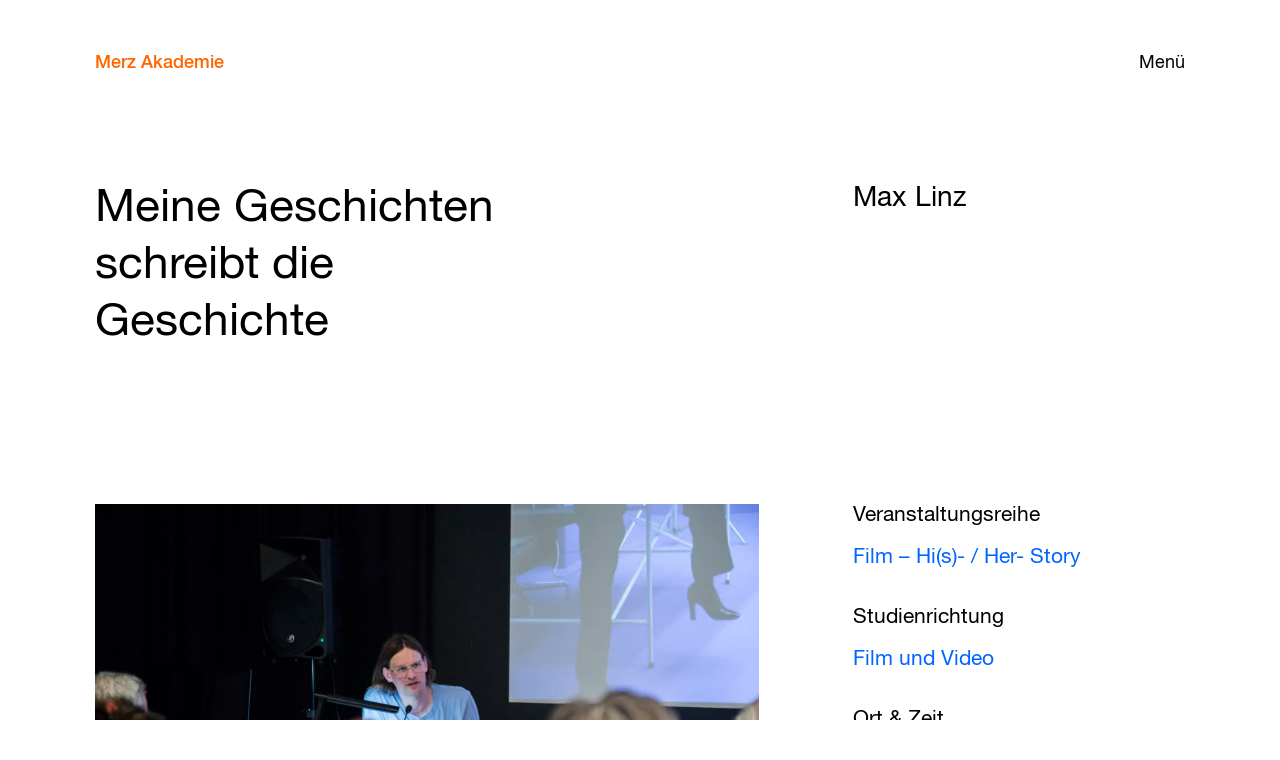

--- FILE ---
content_type: text/html; charset=UTF-8
request_url: https://www.merz-akademie.de/veranstaltungen/meine-geschichten/
body_size: 6937
content:
<!doctype html>
<!--[if lt IE 7]><html lang="de" class="no-js lt-ie9 lt-ie8 lt-ie7" dir="ltr"><![endif]-->
<!--[if (IE 7)&!(IEMobile)]><html lang="de" class="no-js lt-ie9 lt-ie8" dir="ltr"><![endif]-->
<!--[if (IE 8)&!(IEMobile)]><html lang="de" class="no-js lt-ie9" dir="ltr"><![endif]-->
<!--[if gt IE 8]><!--> <html lang="de" class="no-js" dir="ltr"><!--<![endif]-->
<head>
<meta charset="utf-8">
<meta name="HandheldFriendly" content="True">
<meta name="MobileOptimized" content="320">
<meta name="viewport" content="width=device-width, initial-scale=1"/>
<title>Meine Geschichten schreibt die Geschichte &#8211; Merz Akademie</title>
<meta name='robots' content='max-image-preview:large' />
<link rel="alternate" type="application/rss+xml" title="Merz Akademie &raquo; RSS Feed" href="https://www.merz-akademie.de/feed/" /><style id='wp-img-auto-sizes-contain-inline-css' type='text/css'>
img:is([sizes=auto i],[sizes^="auto," i]){contain-intrinsic-size:3000px 1500px}
/*# sourceURL=wp-img-auto-sizes-contain-inline-css */
</style>
<style id='classic-theme-styles-inline-css' type='text/css'>
/*! This file is auto-generated */
.wp-block-button__link{color:#fff;background-color:#32373c;border-radius:9999px;box-shadow:none;text-decoration:none;padding:calc(.667em + 2px) calc(1.333em + 2px);font-size:1.125em}.wp-block-file__button{background:#32373c;color:#fff;text-decoration:none}
/*# sourceURL=/wp-includes/css/classic-themes.min.css */
</style>
<link rel='stylesheet' id='bones-stylesheet-css' href='//www.merz-akademie.de/wp-content/cache/wpfc-minified/kqexflg2/fd832.css' type='text/css' media='all' />
<script type="text/javascript" src="https://www.merz-akademie.de/wp-includes/js/jquery/jquery.min.js?ver=3.7.1" id="jquery-core-js"></script>
<link rel="canonical" href="https://www.merz-akademie.de/veranstaltungen/meine-geschichten/" />
<link hreflang="de" href="https://www.merz-akademie.de/de/veranstaltungen/meine-geschichten/" rel="alternate" />
<link hreflang="en" href="https://www.merz-akademie.de/en/veranstaltungen/meine-geschichten/" rel="alternate" />
<link hreflang="x-default" href="https://www.merz-akademie.de/veranstaltungen/meine-geschichten/" rel="alternate" />
<meta name="generator" content="qTranslate-X 3.4.6.8" />
<link rel="apple-touch-icon" href="https://www.merz-akademie.de/wp-content/themes/bones-merzakademie/library/images/apple-touch-icon.png">
<link rel="icon" href="https://www.merz-akademie.de/wp-content/themes/bones-merzakademie/favicon.png">
<!--[if IE]>
<link rel="shortcut icon" href="https://www.merz-akademie.de/wp-content/themes/bones-merzakademie/favicon.ico">
<![endif]-->
<meta name="msapplication-TileColor" content="#ff6600">
<meta name="msapplication-TileImage" content="https://www.merz-akademie.de/wp-content/themes/bones-merzakademie/library/images/win8-tile-icon.png">
<meta name="theme-color" content="#ffffff">
<meta name="title" content="Meine Geschichten schreibt die Geschichte | Merz Akademie">
<meta name="description" content="Das Leben schreibt keine Geschichten, und die besten sowieso nicht. Ständig stehe ich vor der Frage, wie es weitergehen soll. Wie weitergehen? Abschreiben, umschreiben, neu schreiben: um eine Antwort verlegen,...">
<meta property="og:type" content="website">
<meta property="og:url" content="https://www.merz-akademie.de/veranstaltungen/meine-geschichten/">
<meta property="og:title" content="Meine Geschichten schreibt die Geschichte | Merz Akademie">
<meta property="og:description" content="Das Leben schreibt keine Geschichten, und die besten sowieso nicht. Ständig stehe ich vor der Frage, wie es weitergehen soll. Wie weitergehen? Abschreiben, umschreiben, neu schreiben: um eine Antwort verlegen,...">
<meta property="og:image" content="https://www.merz-akademie.de/wp-content/uploads/RV_Film-Linz.jpg">
<meta property="twitter:card" content="summary_large_image">
<meta property="twitter:url" content="https://www.merz-akademie.de/veranstaltungen/meine-geschichten/">
<meta property="twitter:title" content="Meine Geschichten schreibt die Geschichte | Merz Akademie">
<meta property="twitter:description" content="Das Leben schreibt keine Geschichten, und die besten sowieso nicht. Ständig stehe ich vor der Frage, wie es weitergehen soll. Wie weitergehen? Abschreiben, umschreiben, neu schreiben: um eine Antwort verlegen,...">
<meta property="twitter:image" content="https://www.merz-akademie.de/wp-content/uploads/RV_Film-Linz.jpg">
<!-- Matomo -->
<script>
var _paq = window._paq = window._paq || [];
/* tracker methods like "setCustomDimension" should be called before "trackPageView" */
_paq.push(["disableCookies"]);
_paq.push(['trackPageView']);
_paq.push(['enableLinkTracking']);
(function() {
var u="//stats.merz-akademie.de/";
_paq.push(['setTrackerUrl', u+'matomo.php']);
_paq.push(['setSiteId', '1']);
var d=document, g=d.createElement('script'), s=d.getElementsByTagName('script')[0];
g.async=true; g.src=u+'matomo.js'; s.parentNode.insertBefore(g,s);
})();
</script>
<!-- End Matomo Code -->
</head>
<body class="wp-singular ma_events-template-default single single-ma_events postid-12889 wp-theme-bones-merzakademie" itemscope itemtype="http://schema.org/WebPage">
<div class="page">
<header class="main-header" id="top">
<button type="button" class="nav-panel-open" >Menü</button>
<nav class="main-nav" role="navigation" itemscope itemtype="http://schema.org/SiteNavigationElement"> 
<a class="navbar-brand" href="https://www.merz-akademie.de">Merz Akademie</a>
<div class="nav-panel">	
<button type="button" class="nav-panel-close">Schließen</button>
<ul id="menu-left-menu" class="nav navbar-nav profile"><li id="menu-item-571" class="education-menu-item menu-item menu-item-type-custom menu-item-object-custom menu-item-has-children menu-item-571"><a href="#">Studium</a>
<ul class="sub-menu">
<li id="menu-item-274" class="menu-item-primary menu-item menu-item-type-post_type menu-item-object-ma_pathway_cpt menu-item-274"><a href="https://www.merz-akademie.de/studium/bachelor/">Bachelor</a></li>
<li id="menu-item-278" class="menu-item menu-item-type-post_type menu-item-object-ma_pathway_cpt menu-item-278"><a href="https://www.merz-akademie.de/studium/bachelor/film-und-video/">Film und Video</a></li>
<li id="menu-item-279" class="menu-item menu-item-type-post_type menu-item-object-ma_pathway_cpt menu-item-279"><a href="https://www.merz-akademie.de/studium/bachelor/new-media/">New Media</a></li>
<li id="menu-item-277" class="menu-item menu-item-type-post_type menu-item-object-ma_pathway_cpt menu-item-277"><a href="https://www.merz-akademie.de/studium/bachelor/visuelle-kommunikation/">Visuelle Kommunikation</a></li>
<li id="menu-item-276" class="menu-item menu-item-type-post_type menu-item-object-ma_pathway_cpt menu-item-276"><a href="https://www.merz-akademie.de/studium/bachelor/fachbereich-theorie/">Theorie</a></li>
<li id="menu-item-275" class="menu-item-primary menu-item-master menu-item menu-item-type-post_type menu-item-object-ma_pathway_cpt menu-item-275"><a href="https://www.merz-akademie.de/studium/master/">Master</a></li>
<li id="menu-item-29769" class="menu-item menu-item-type-custom menu-item-object-custom menu-item-29769"><a href="/studium/master/photography/">Fotografie</a></li>
<li id="menu-item-29770" class="menu-item menu-item-type-custom menu-item-object-custom menu-item-29770"><a href="/studium/master/film/">Film</a></li>
<li id="menu-item-29771" class="menu-item menu-item-type-custom menu-item-object-custom menu-item-29771"><a href="/studium/master/graphic-design/">Grafik-Design</a></li>
<li id="menu-item-29772" class="menu-item menu-item-type-custom menu-item-object-custom menu-item-29772"><a href="/studium/master/illustration/">Illustration</a></li>
<li id="menu-item-29773" class="menu-item menu-item-type-custom menu-item-object-custom menu-item-29773"><a href="/studium/master/3d-interaction-games/">3D / Interaction / Games</a></li>
<li id="menu-item-29774" class="menu-item menu-item-type-custom menu-item-object-custom menu-item-29774"><a href="/studium/master/media-art-digital-folklore/">Media Art / Digital Folklore</a></li>
<li id="menu-item-29775" class="menu-item menu-item-type-custom menu-item-object-custom menu-item-29775"><a href="/studium/master/artistic-research/">Künstlerische Forschung</a></li>
</ul>
</li>
<li id="menu-item-11639" class="transfer-menu-item menu-item menu-item-type-custom menu-item-object-custom menu-item-has-children menu-item-11639"><a href="#">Transfer</a>
<ul class="sub-menu">
<li id="menu-item-11642" class="menu-item menu-item-type-post_type menu-item-object-page menu-item-11642"><a href="https://www.merz-akademie.de/forschung/">Forschung</a></li>
<li id="menu-item-11643" class="menu-item menu-item-type-post_type menu-item-object-page menu-item-11643"><a href="https://www.merz-akademie.de/kooperationen/">Kooperationen</a></li>
<li id="menu-item-11641" class="menu-item menu-item-type-post_type menu-item-object-page menu-item-11641"><a href="https://www.merz-akademie.de/ringvorlesung/">Ringvorlesung</a></li>
<li id="menu-item-11640" class="menu-item menu-item-type-post_type menu-item-object-page menu-item-11640"><a href="https://www.merz-akademie.de/publikationen/">Publikationen</a></li>
</ul>
</li>
<li id="menu-item-572" class="university-menu-item menu-item menu-item-type-custom menu-item-object-custom menu-item-has-children menu-item-572"><a href="#">Hochschule</a>
<ul class="sub-menu">
<li id="menu-item-11199" class="menu-item menu-item-type-post_type menu-item-object-page menu-item-11199"><a href="https://www.merz-akademie.de/kompakt/">Kompakt</a></li>
<li id="menu-item-722" class="menu-item menu-item-type-post_type menu-item-object-page menu-item-722"><a href="https://www.merz-akademie.de/leitbild/">Leitbild</a></li>
<li id="menu-item-25929" class="menu-item menu-item-type-post_type menu-item-object-page menu-item-25929"><a href="https://www.merz-akademie.de/gleichstellung/">Gleichstellung</a></li>
<li id="menu-item-5047" class="menu-item menu-item-type-post_type_archive menu-item-object-ma_staff menu-item-5047"><a href="https://www.merz-akademie.de/personen/">Personen</a></li>
<li id="menu-item-94" class="menu-item menu-item-type-post_type menu-item-object-page menu-item-94"><a href="https://www.merz-akademie.de/foerderkreis/">Förderkreis</a></li>
<li id="menu-item-487" class="menu-item menu-item-type-post_type menu-item-object-page menu-item-487"><a href="https://www.merz-akademie.de/alumni/">Merz Alumni Netzwerk</a></li>
</ul>
</li>
<li id="menu-item-573" class="facilities-menu-item menu-item menu-item-type-custom menu-item-object-custom menu-item-has-children menu-item-573"><a href="#">Einrichtungen</a>
<ul class="sub-menu">
<li id="menu-item-723" class="menu-item menu-item-type-post_type menu-item-object-page menu-item-723"><a href="https://www.merz-akademie.de/ausstattung/">Werkstätten/Studios</a></li>
<li id="menu-item-109" class="menu-item menu-item-type-post_type menu-item-object-page menu-item-109"><a href="https://www.merz-akademie.de/bibliothek/">Bibliothek</a></li>
<li id="menu-item-6128" class="menu-item menu-item-type-post_type menu-item-object-page menu-item-6128"><a href="https://www.merz-akademie.de/international-office/">International Office</a></li>
<li id="menu-item-488" class="menu-item menu-item-type-post_type menu-item-object-page menu-item-488"><a href="https://www.merz-akademie.de/campus-wgs/">Wohnen auf dem Campus</a></li>
<li id="menu-item-106" class="menu-item menu-item-type-post_type menu-item-object-page menu-item-106"><a href="https://www.merz-akademie.de/campus/">Campus</a></li>
<li id="menu-item-13932" class="menu-item menu-item-type-post_type menu-item-object-page menu-item-13932"><a href="https://www.merz-akademie.de/services/">Services</a></li>
</ul>
</li>
</ul><ul id="menu-right-menu" class="nav navbar-nav activities"><li id="menu-item-18" class="events-menu-item menu-item menu-item-type-custom menu-item-object-custom menu-item-has-children menu-item-18"><a href="#">Veranstaltungen</a>
<ul class="sub-menu">
<li id="menu-item-16" class="menu-item menu-item-type-post_type menu-item-object-page menu-item-16"><a href="https://www.merz-akademie.de/kalender/">Kalender</a></li>
<li id="menu-item-570" class="menu-item menu-item-type-post_type_archive menu-item-object-ma_events menu-item-570"><a href="https://www.merz-akademie.de/veranstaltungen/">Archiv</a></li>
<li id="menu-item-114" class="menu-item menu-item-type-post_type menu-item-object-page menu-item-114"><a href="https://www.merz-akademie.de/vortraege/">Vorträge</a></li>
</ul>
</li>
<li id="menu-item-551" class="menu-item menu-item-type-post_type_archive menu-item-object-ma_projects menu-item-551"><a href="https://www.merz-akademie.de/projekte/">Projekte</a></li>
<li id="menu-item-50" class="menu-item menu-item-type-post_type menu-item-object-page current_page_parent menu-item-50"><a href="https://www.merz-akademie.de/blog/">Blog</a></li>
<li id="menu-item-70" class="apply-menu-item menu-item menu-item-type-custom menu-item-object-custom menu-item-has-children menu-item-70"><a href="#">Bewerben</a>
<ul class="sub-menu">
<li id="menu-item-146" class="menu-item menu-item-type-post_type menu-item-object-page menu-item-146"><a href="https://www.merz-akademie.de/bewerbung-bachelor/">Bachelor</a></li>
<li id="menu-item-27184" class="menu-item menu-item-type-post_type menu-item-object-page menu-item-27184"><a href="https://www.merz-akademie.de/bewerbung-master/">Master</a></li>
<li id="menu-item-5729" class="menu-item menu-item-type-post_type menu-item-object-page menu-item-5729"><a href="https://www.merz-akademie.de/finanzierung/">Finanzierung</a></li>
</ul>
</li>
</ul>			</div>
</nav>
</header>
<article id="wrapper" class="container-fluid">
<div class="wrapper-inner">
<header class="row page-title">
<section class="primary-title col-xs-23 col-xs-push-2 col-sm-10 col-sm-push-2 col-md-10 col-md-push-2">
<h1>Meine Geschichten schreibt die Geschichte</h1>
</section>
<section class="sub-title col-xs-23 col-xs-push-2 col-sm-7 col-sm-push-8 col-md-7 col-md-push-8"> 
<h3>Max Linz</h3>      
</section>
</header>
<div class="article-intro entry-content row">
<section class="intro-sidebar col-xs-23 col-xs-push-2 col-md-7 col-md-push-18">
<h3 class="h2">Veranstaltungsreihe</h3>  
<p><a href="https://www.merz-akademie.de/veranstaltungsreihen/film-his-her-story/">Film – Hi(s)- / Her-  Story</a></p>
<h3 class="h2 intro-studytype">Studienrichtung</h3>
<p><a href="https://www.merz-akademie.de/studium/bachelor/film-und-video/">Film und Video</a></p>
<h3 class="h2 intro-label">Ort & Zeit</h3>
<p class="intro-date"> Di., 25. Juni 2019, 19:30 Uhr </p>              
<p class="venue-link"><a href="http://www.google.com/maps/preview#!q=Merz+Akademie%2C+Hochschule+f%C3%BCr+Gestaltung%2C+Kunst+und+Medien+Stuttgart%2C+staatlich+anerkannt%2C+Teckstra%C3%9Fe+58%2C+Stuttgart%2C+Deutschland" target="blank">Merz Akademie</a></p>
<h3 class="h2">Related Links</h3>
<p><a href='https://www.facebook.com/events/342901956578836/' target='_blank'>Facebook</a></p>  </section>
<section class="main-column col-xs-27 col-md-14 col-md-pull-5">
<div class="image-wrapper intro-img">
<img src="https://www.merz-akademie.de/wp-content/uploads/RS15174_2019-06-25_0041_Ringvorlesung-Max-Linz-scr-960x640.jpg" 
data-src="https://www.merz-akademie.de/wp-content/uploads/RS15174_2019-06-25_0041_Ringvorlesung-Max-Linz-scr-480x320.jpg"
sizes="(min-width: 1024px) 52vw, 100vw"
srcset="https://www.merz-akademie.de/wp-content/uploads/RS15174_2019-06-25_0041_Ringvorlesung-Max-Linz-scr-2560x1707.jpg 2560w, https://www.merz-akademie.de/wp-content/uploads/RS15174_2019-06-25_0041_Ringvorlesung-Max-Linz-scr-1920x1280.jpg 1920w, https://www.merz-akademie.de/wp-content/uploads/RS15174_2019-06-25_0041_Ringvorlesung-Max-Linz-scr-1440x960.jpg 1440w, https://www.merz-akademie.de/wp-content/uploads/RS15174_2019-06-25_0041_Ringvorlesung-Max-Linz-scr-960x640.jpg 960w" 
alt=""
class="img-responsive lazyload blur-up"
loading="lazy">     
</div> 
</section>
</div>
<div class="editorial">
<div class="text-with-sidebar-options entry-content row">
<section class="main-column col-xs-23 col-xs-push-2 col-md-11 col-md-push-2">
<p class="large-paragraph">Das Leben schreibt keine Geschichten, und die besten sowieso nicht. Ständig stehe ich vor der Frage, wie es weitergehen soll. Wie weitergehen? Abschreiben, umschreiben, neu schreiben: um eine Antwort verlegen, versuche ich Geschichte zu vergegenwärtigen. Oder mindestens zwei Geschichten: Historie im Sinne eines gemeinsam geteilten Schicksals; und Geschichte der Form oder Formgebungen – also Filmgeschichte(n).</p>
</section> 
<aside class="sidebar col-xs-23 col-xs-push-2 col-md-7 col-md-push-7">
<section class="sidebar-image-wrapper sidebar-section">
<figure class="article-image">
<img src="https://www.merz-akademie.de/wp-content/uploads/RV_Film-Linz.jpg" 
data-src="https://www.merz-akademie.de/wp-content/uploads/RV_Film-Linz-480x679.jpg"
sizes="(min-width: 1024px) 26vw, 56vw"
srcset="https://www.merz-akademie.de/wp-content/uploads/RV_Film-Linz.jpg 905w, https://www.merz-akademie.de/wp-content/uploads/RV_Film-Linz.jpg 905w, https://www.merz-akademie.de/wp-content/uploads/RV_Film-Linz.jpg 905w, https://www.merz-akademie.de/wp-content/uploads/RV_Film-Linz.jpg 905w" 
alt=""
class="img-responsive lazyload blur-up"
loading="lazy">     
</figure>
<span class="image-caption meta-tag">Gestaltung: Jule Brandhuber, Motiv: Eclipse 2017</span>        </section>
</aside> 
</div> 
<div class="extra-large-image entry-content row">
<section class="full-width-img col-xs-27 col-md-25 col-md-push-1">
<figure class="article-image">
<img src="https://www.merz-akademie.de/wp-content/uploads/RS15173_2019-06-25_0037_Ringvorlesung-Max-Linz-scr-960x640.jpg" 
data-src="https://www.merz-akademie.de/wp-content/uploads/RS15173_2019-06-25_0037_Ringvorlesung-Max-Linz-scr-480x320.jpg"
sizes="(min-width: 1024px) 93vw, 100vw"
srcset="https://www.merz-akademie.de/wp-content/uploads/RS15173_2019-06-25_0037_Ringvorlesung-Max-Linz-scr-2560x1707.jpg 2560w, https://www.merz-akademie.de/wp-content/uploads/RS15173_2019-06-25_0037_Ringvorlesung-Max-Linz-scr-1920x1280.jpg 1920w, https://www.merz-akademie.de/wp-content/uploads/RS15173_2019-06-25_0037_Ringvorlesung-Max-Linz-scr-1440x960.jpg 1440w, https://www.merz-akademie.de/wp-content/uploads/RS15173_2019-06-25_0037_Ringvorlesung-Max-Linz-scr-960x640.jpg 960w" 
alt=""
class="img-responsive lazyload blur-up"
loading="lazy">     
</figure>  
</section>
</div>
<div class="text-with-sidebar-options entry-content row">
<section class="main-column col-xs-23 col-xs-push-2 col-md-11 col-md-push-2">
<p>Vita:</p>
<p>Max Linz, *1984, hat Filmwissenschaft an der FU Berlin und der Sorbonne Nouvelle Paris 3 sowie zwischen 2008 und 2014 Regie an der Deutschen Film- und Fernsehakademie Berlin (DFFB) studiert. Daneben war er Gasthörer und Assistent bei Thomas Arslan.</p>
<p>2012 wird er von den Kurzfilmtagen Oberhausen und Arte mit einer 10-teiligen Web-Serie zum 50jährigen Jubiläum des Oberhausener Manifests beauftragt. Seitdem lebt er als freischaffender Filmemacher in Berlin. Daneben Theaterarbeit (u.a. Hebbel-am-Ufer, Theater Bremen) sowie Lehrtätigkeit und Publikationen zu filmpolitischen und ästhetischen Themen in u.a. Cargo Film/Medien/Kultur, Montage A/V, Perlentaucher, Fabrikzeitung.</p>
</section> 
<aside class="sidebar col-xs-23 col-xs-push-2 col-md-7 col-md-push-7">
<section class="sidebar-section">
<h2>Filmographie</h2> 
<p>2011 "Die Finanzen des Grossherzogs Radikant Film" ("The Finances of the Grand Duke<br />
Radicant Film"), Kurzspielfilm, 33min</p>
<p>2012 "Das Oberhausener Gefühl – Eine Depressentation in zehn Folgen" (Webserie, 68min)</p>
<p>2014 "Ich will mich nicht künstlich aufregen" ("Asta Upset"), Berlinale Forum 2014, Spielfilm, 84min</p>
<p>2019 "Weitermachen Sanssouci" ("Music and Apocalypse"), Berlinale Forum 2019, Spielfilm, 80min</p>
</section>
</aside> 
</div> 
<div class="extra-large-image entry-content row">
<section class="full-width-img col-xs-27 col-md-25 col-md-push-1">
<figure class="article-image">
<img src="https://www.merz-akademie.de/wp-content/uploads/RS15176_2019-06-25_0046_Ringvorlesung-Max-Linz-scr-960x640.jpg" 
data-src="https://www.merz-akademie.de/wp-content/uploads/RS15176_2019-06-25_0046_Ringvorlesung-Max-Linz-scr-480x320.jpg"
sizes="(min-width: 1024px) 93vw, 100vw"
srcset="https://www.merz-akademie.de/wp-content/uploads/RS15176_2019-06-25_0046_Ringvorlesung-Max-Linz-scr-2560x1707.jpg 2560w, https://www.merz-akademie.de/wp-content/uploads/RS15176_2019-06-25_0046_Ringvorlesung-Max-Linz-scr-1920x1280.jpg 1920w, https://www.merz-akademie.de/wp-content/uploads/RS15176_2019-06-25_0046_Ringvorlesung-Max-Linz-scr-1440x960.jpg 1440w, https://www.merz-akademie.de/wp-content/uploads/RS15176_2019-06-25_0046_Ringvorlesung-Max-Linz-scr-960x640.jpg 960w" 
alt=""
class="img-responsive lazyload blur-up"
loading="lazy">     
</figure>  
<span class="image-caption meta-tag">Max Linz mit Prof. Christoph Dreher</span>      </section>
</div>
</div> 
</div>
</article>
<div class="container-fluid">
<div class="row">
<header class="related-section-header row">
<h2 class="col-xs-23 col-xs-push-2">Weitere Veranstaltungen in dieser Reihe</h2>
</header>   
<ul class="related-page-links related-links related-event-links row">
<li class="col-xs-23 col-xs-push-2" id="post-12889">
<a href="https://www.merz-akademie.de/veranstaltungen/sehen-erzaehlen-oeffentlichkeit/" title="Gerd Kroske">
<span class="event-list-date">28.05</span>
<span class="event-list-label"> Gerd Kroske </span>
</a>
</li>
<li class="col-xs-23 col-xs-push-2" id="post-12889">
<a href="https://www.merz-akademie.de/veranstaltungen/wild-und-wach/" title="Isabelle Stever">
<span class="event-list-date">04.06</span>
<span class="event-list-label"> Isabelle Stever </span>
</a>
</li>
<li class="col-xs-23 col-xs-push-2" id="post-12889">
<a href="https://www.merz-akademie.de/veranstaltungen/acting-out/" title="Nicolas Wackerbarth">
<span class="event-list-date">11.06</span>
<span class="event-list-label"> Nicolas Wackerbarth </span>
</a>
</li>
<li class="col-xs-23 col-xs-push-2" id="post-12889">
<a href="https://www.merz-akademie.de/veranstaltungen/filmgeschichte-als-hausapotheke/" title="Eva Trobisch">
<span class="event-list-date">18.06</span>
<span class="event-list-label"> Eva Trobisch </span>
</a>
</li>
<li class="col-xs-23 col-xs-push-2" id="post-12889">
<a href="https://www.merz-akademie.de/veranstaltungen/aus-der-tonspur/" title="Katharina Copony">
<span class="event-list-date">02.07</span>
<span class="event-list-label"> Katharina Copony </span>
</a>
</li>
</ul>
</div> 
<header class="related-section-header row">
<h2 class="h5 col-xs-23 col-xs-push-2">Weitere Veranstaltungsreihen</h2> 
</header>
<div class="events archive-grid default-view row">
<div class="grid-sizer"></div>
<div class="gutter-sizer"></div>
<article class="event-article grid-item">
<a href="https://www.merz-akademie.de/veranstaltungsreihen/better-together/" class="card-link" title="Better together?! Praktiken und Ökonomien des gemeinsamen Tuns"></a>
<ul class="article-tags">
<li class="meta-tag">        <a href="https://www.merz-akademie.de/veranstaltungen/?jahr=2025">Wintersemester  2025/26</a>
</li>
</ul>
<figure class="article-image">
<img src="https://www.merz-akademie.de/wp-content/uploads/Better_Together_Grafik_Web-960x720.jpg" 
data-src="https://www.merz-akademie.de/wp-content/uploads/Better_Together_Grafik_Web-480x360.jpg"
sizes="(min-width: 1024px) 26vw, (min-width: 768px) 37vw, 93vw"
srcset="https://www.merz-akademie.de/wp-content/uploads/Better_Together_Grafik_Web.jpg 1667w, https://www.merz-akademie.de/wp-content/uploads/Better_Together_Grafik_Web.jpg 1667w, https://www.merz-akademie.de/wp-content/uploads/Better_Together_Grafik_Web-1440x1080.jpg 1440w, https://www.merz-akademie.de/wp-content/uploads/Better_Together_Grafik_Web-960x720.jpg 960w" 
alt=""
class="img-responsive lazyload blur-up"
loading="lazy">
</figure>
<header class="article-header">
<div class="article-tags">
<li class="meta-tag"><a href="https://www.merz-akademie.de/veranstaltungen/?serie=48">Ringvorlesungsreihe</a></li>
</div>
<h3 class="entry-title">Better together?! Praktiken und Ökonomien des gemeinsamen Tuns</h3>
</header>
</article>
<article class="event-article grid-item">
<a href="https://www.merz-akademie.de/veranstaltungsreihen/narrative-of-the-future-future-of-the-narrative/" class="card-link" title="Narrative of the Future – Future of the Narrative"></a>
<ul class="article-tags">
<li class="meta-tag">        <a href="https://www.merz-akademie.de/veranstaltungen/?jahr=2025">Sommersemester  2025</a>
</li>
</ul>
<figure class="article-image">
<img src="https://www.merz-akademie.de/wp-content/uploads/RV_Narrative-of-the-Future_Motiv.jpg" 
data-src="https://www.merz-akademie.de/wp-content/uploads/RV_Narrative-of-the-Future_Motiv-480x341.jpg"
sizes="(min-width: 1024px) 26vw, (min-width: 768px) 37vw, 93vw"
srcset="https://www.merz-akademie.de/wp-content/uploads/RV_Narrative-of-the-Future_Motiv.jpg 850w, https://www.merz-akademie.de/wp-content/uploads/RV_Narrative-of-the-Future_Motiv.jpg 850w, https://www.merz-akademie.de/wp-content/uploads/RV_Narrative-of-the-Future_Motiv.jpg 850w, https://www.merz-akademie.de/wp-content/uploads/RV_Narrative-of-the-Future_Motiv.jpg 850w" 
alt=""
class="img-responsive lazyload blur-up"
loading="lazy">
</figure>
<header class="article-header">
<div class="article-tags">
<li class="meta-tag"><a href="https://www.merz-akademie.de/veranstaltungen/?serie=48">Ringvorlesungsreihe</a></li>
</div>
<h3 class="entry-title">Narrative of the Future – Future of the Narrative</h3>
</header>
</article>
<article class="event-article grid-item">
<a href="https://www.merz-akademie.de/veranstaltungsreihen/realismus/" class="card-link" title="Realismus: Das große Versprechen des Kinos"></a>
<ul class="article-tags">
<li class="meta-tag">        <a href="https://www.merz-akademie.de/veranstaltungen/?jahr=2024">Wintersemester  2024/25</a>
</li>
</ul>
<figure class="article-image">
<img src="https://www.merz-akademie.de/wp-content/uploads/REALISMUS-CARD_RZ_VS-960x681.jpg" 
data-src="https://www.merz-akademie.de/wp-content/uploads/REALISMUS-CARD_RZ_VS-480x341.jpg"
sizes="(min-width: 1024px) 26vw, (min-width: 768px) 37vw, 93vw"
srcset="https://www.merz-akademie.de/wp-content/uploads/REALISMUS-CARD_RZ_VS.jpg 1920w, https://www.merz-akademie.de/wp-content/uploads/REALISMUS-CARD_RZ_VS.jpg 1920w, https://www.merz-akademie.de/wp-content/uploads/REALISMUS-CARD_RZ_VS-1440x1022.jpg 1440w, https://www.merz-akademie.de/wp-content/uploads/REALISMUS-CARD_RZ_VS-960x681.jpg 960w" 
alt=""
class="img-responsive lazyload blur-up"
loading="lazy">
</figure>
<header class="article-header">
<div class="article-tags">
<li class="meta-tag"><a href="https://www.merz-akademie.de/veranstaltungen/?serie=48">Ringvorlesungsreihe</a></li>
</div>
<h3 class="entry-title">Realismus: Das große Versprechen des Kinos</h3>
</header>
</article>
<article class="event-article grid-item">
<a href="https://www.merz-akademie.de/veranstaltungsreihen/nachhaltigkeit-und/" class="card-link" title="Nachhaltigkeit und&#8230;"></a>
<ul class="article-tags">
<li class="meta-tag">        <a href="https://www.merz-akademie.de/veranstaltungen/?jahr=2024">Sommersemester  2024</a>
</li>
</ul>
<figure class="article-image">
<img src="https://www.merz-akademie.de/wp-content/uploads/RV_2024_Nachhaltigkeit-960x960.png" 
data-src="https://www.merz-akademie.de/wp-content/uploads/RV_2024_Nachhaltigkeit-480x480.png"
sizes="(min-width: 1024px) 26vw, (min-width: 768px) 37vw, 93vw"
srcset="https://www.merz-akademie.de/wp-content/uploads/RV_2024_Nachhaltigkeit.png 1732w, https://www.merz-akademie.de/wp-content/uploads/RV_2024_Nachhaltigkeit.png 1732w, https://www.merz-akademie.de/wp-content/uploads/RV_2024_Nachhaltigkeit-1440x1440.png 1440w, https://www.merz-akademie.de/wp-content/uploads/RV_2024_Nachhaltigkeit-960x960.png 960w" 
alt=""
class="img-responsive lazyload blur-up"
loading="lazy">
</figure>
<header class="article-header">
<div class="article-tags">
<li class="meta-tag"><a href="https://www.merz-akademie.de/veranstaltungen/?serie=48">Ringvorlesungsreihe</a></li>
</div>
<h3 class="entry-title">Nachhaltigkeit und&#8230;</h3>
</header>
</article>
<article class="event-article grid-item">
<a href="https://www.merz-akademie.de/veranstaltungsreihen/transformers/" class="card-link" title="Transformers"></a>
<ul class="article-tags">
<li class="meta-tag">        <a href="https://www.merz-akademie.de/veranstaltungen/?jahr=2023">Wintersemester  2023/24</a>
</li>
</ul>
<figure class="article-image">
<img src="https://www.merz-akademie.de/wp-content/uploads/RV_WS_2324_1920px-960x1337.jpg" 
data-src="https://www.merz-akademie.de/wp-content/uploads/RV_WS_2324_1920px-480x668.jpg"
sizes="(min-width: 1024px) 26vw, (min-width: 768px) 37vw, 93vw"
srcset="https://www.merz-akademie.de/wp-content/uploads/RV_WS_2324_1920px.jpg 1379w, https://www.merz-akademie.de/wp-content/uploads/RV_WS_2324_1920px.jpg 1379w, https://www.merz-akademie.de/wp-content/uploads/RV_WS_2324_1920px.jpg 1379w, https://www.merz-akademie.de/wp-content/uploads/RV_WS_2324_1920px-960x1337.jpg 960w" 
alt=""
class="img-responsive lazyload blur-up"
loading="lazy">
</figure>
<header class="article-header">
<div class="article-tags">
<li class="meta-tag"><a href="https://www.merz-akademie.de/veranstaltungen/?serie=48">Ringvorlesungsreihe</a></li>
</div>
<h3 class="entry-title">Transformers</h3>
</header>
</article>
<article class="event-article grid-item">
<a href="https://www.merz-akademie.de/veranstaltungsreihen/for-a-new-europe/" class="card-link" title="For a new art academy! For a new Europe!"></a>
<ul class="article-tags">
<li class="meta-tag">        <a href="https://www.merz-akademie.de/veranstaltungen/?jahr=2023">Sommersemester  2023</a>
</li>
</ul>
<figure class="article-image">
<img src="https://www.merz-akademie.de/wp-content/uploads/karte–flip-deutsch_fin_web-960x1353.jpg" 
data-src="https://www.merz-akademie.de/wp-content/uploads/karte–flip-deutsch_fin_web-480x677.jpg"
sizes="(min-width: 1024px) 26vw, (min-width: 768px) 37vw, 93vw"
srcset="https://www.merz-akademie.de/wp-content/uploads/karte–flip-deutsch_fin_web.jpg 1362w, https://www.merz-akademie.de/wp-content/uploads/karte–flip-deutsch_fin_web.jpg 1362w, https://www.merz-akademie.de/wp-content/uploads/karte–flip-deutsch_fin_web.jpg 1362w, https://www.merz-akademie.de/wp-content/uploads/karte–flip-deutsch_fin_web-960x1353.jpg 960w" 
alt=""
class="img-responsive lazyload blur-up"
loading="lazy">
</figure>
<header class="article-header">
<div class="article-tags">
<li class="meta-tag"><a href="https://www.merz-akademie.de/veranstaltungen/?serie=48">Ringvorlesungsreihe</a></li>
</div>
<h3 class="entry-title">For a new art academy! For a new Europe!</h3>
</header>
</article>  
</div>
<div class="link-to-archive-wrapper row">
<a class="button link-to-archive-button" href="https://www.merz-akademie.de/veranstaltungen/">Zum Archiv</a>
</div>
</div>

<footer class="footer container-fluid"> 
<div id="inner-footer" class="row">
<div class="publisher-info col-xs-11 col-xs-push-2 col-sm-4 col-sm-push-2 col-md-5 col-md-push-2">
<span class="site-name">Merz Akademie</span>
<p>Hochschule für Gestaltung,<br> Kunst und Medien, Stuttgart<br> staatlich anerkannt</p> 			</div>
<nav class="col-xs-11 col-xs-push-3 col-sm-6 col-sm-push-4 col-md-5 col-md-push-3" role="navigation">
<h5>Info</h5>
<ul id="menu-info" class="footer-links"><li id="menu-item-5562" class="menu-item menu-item-type-post_type menu-item-object-page menu-item-5562"><a href="https://www.merz-akademie.de/kontakt/">Kontakt</a></li>
<li id="menu-item-5564" class="menu-item menu-item-type-custom menu-item-object-custom menu-item-5564"><a href="https://www.merz-akademie.de/kontakt/#presse-studienberatung">Presse</a></li>
<li id="menu-item-5696" class="menu-item menu-item-type-custom menu-item-object-custom menu-item-5696"><a href="https://www.merz-akademie.de/kontakt/#studienbuero">Studienbüro</a></li>
<li id="menu-item-16480" class="menu-item menu-item-type-custom menu-item-object-custom menu-item-16480"><a href="/newsletter">Newsletter</a></li>
</ul>			</nav>
<div class="clearfix visible-xs-block"></div>
<nav class="col-xs-11 col-xs-push-2 col-sm-6 col-sm-push-4 col-md-5 col-md-push-4" role="navigation">
<h5>Intern</h5>
<ul id="menu-intern" class="footer-links"><li id="menu-item-5693" class="menu-item menu-item-type-custom menu-item-object-custom menu-item-5693"><a target="_blank" href="https://campusnet.merz-akademie.de/">Vorlesungsverzeichnis</a></li>
<li id="menu-item-4751" class="menu-item menu-item-type-custom menu-item-object-custom menu-item-4751"><a target="_blank" href="https://pinnwand.merz-akademie.de/praktika/">Chancen</a></li>
<li id="menu-item-5547" class="menu-item menu-item-type-custom menu-item-object-custom menu-item-5547"><a target="_blank" href="http://swb.bsz-bw.de/DB=2.321">Bibliothekskatalog</a></li>
<li id="menu-item-6593" class="menu-item menu-item-type-custom menu-item-object-custom menu-item-6593"><a href="https://www.merz-akademie.de/kontakt/#asta">AStA</a></li>
</ul>			</nav>
<nav class="col-xs-11 col-xs-push-3 col-sm-6 col-sm-push-4 col-md-5 col-md-push-5" role="navigation">
<h5>Folgen</h5>
<ul id="menu-folgen" class="footer-links"><li id="menu-item-1951" class="menu-item menu-item-type-custom menu-item-object-custom menu-item-1951"><a target="_blank" href="https://www.facebook.com/merzaka/">Facebook</a></li>
<li id="menu-item-4753" class="menu-item menu-item-type-custom menu-item-object-custom menu-item-4753"><a target="_blank" href="https://www.instagram.com/merzakademie/">Instagram</a></li>
<li id="menu-item-4754" class="menu-item menu-item-type-custom menu-item-object-custom menu-item-4754"><a target="_blank" href="https://de.linkedin.com/school/merz-akademie---hochschule-f%C3%BCr-gestaltung-stuttgart---staatlich-anerkannte-fachhochschule/">LinkedIn</a></li>
</ul>				
</nav>
</div>
<div class="footnote row">
<div class="col-xs-23 col-xs-push-2 col-md-12 col-md-push-2">
Die Merz Akademie ist eine Einrichtung des <a href="https://www.merz-bildungswerk.de" target="_blank" rel="nofollow" style="color: #ACACAC; text-decoration: underline">Merz Bildungswerks</a>			</div>
<div class="col-xs-23 col-xs-push-2 col-md-12 col-md-push-1 language-legal">
<div class="widget qtranxs_widget">
<ul class="language-chooser language-chooser-custom qtranxs_language_chooser" id="qtranslate--1-chooser">
<li class="language-chooser-item language-chooser-item-de active"><a href="https://www.merz-akademie.de/de/veranstaltungen/meine-geschichten/" title="De (de)">de</a></li>
<li class="language-chooser-item language-chooser-item-en"><a href="https://www.merz-akademie.de/en/veranstaltungen/meine-geschichten/" title="En (en)">en</a></li>
</ul><div class="qtranxs_widget_end"></div>
</div>				<div class="menu-legal-container"><ul id="menu-legal" class="menu-legal"><li id="menu-item-7993" class="menu-item menu-item-type-post_type menu-item-object-page menu-item-7993"><a href="https://www.merz-akademie.de/impressum/">Impressum</a></li>
<li id="menu-item-7996" class="menu-item menu-item-type-post_type menu-item-object-page menu-item-7996"><a href="https://www.merz-akademie.de/datenschutz/">Datenschutz</a></li>
</ul></div>				</div>
</div>
<button class="modal-btn floating-action" data-toggle="modal" data-target="#action-modal">Contact</button>
<form method="get" action="https://www.merz-akademie.de/online-bewerbung/">
<button class="modal-btn floating-action" id="bewerbungs-btn" style="width: 270px">Jetzt bewerben!</button>
</form>
</footer>
<script type="speculationrules">
{"prefetch":[{"source":"document","where":{"and":[{"href_matches":"/*"},{"not":{"href_matches":["/wp-*.php","/wp-admin/*","/wp-content/uploads/*","/wp-content/*","/wp-content/plugins/*","/wp-content/themes/bones-merzakademie/*","/*\\?(.+)"]}},{"not":{"selector_matches":"a[rel~=\"nofollow\"]"}},{"not":{"selector_matches":".no-prefetch, .no-prefetch a"}}]},"eagerness":"conservative"}]}
</script>
<script type="text/javascript" src="https://www.merz-akademie.de/wp-content/themes/bones-merzakademie/library/js/libs/modernizr.custom.min.js?ver=2.5.3" id="bones-modernizr-js"></script>
<script type="text/javascript" src="https://www.merz-akademie.de/wp-content/themes/bones-merzakademie/library/js/build.min.js?ver=1722253838" id="bones-js-js"></script>
</div><!--end page-->
<!-- Action Modal -->
<div id="action-modal" class="modal modal-centered">
<div class="modal-content">
<div class="menu-action-menu-container"><ul id="menu-action-menu" class="related-page-links related-links row"><li id="menu-item-6280" class="menu-item menu-item-type-post_type menu-item-object-page menu-item-6280"><a href="https://www.merz-akademie.de/kontakt/">Kontakt</a></li>
<li id="menu-item-6282" class="menu-item menu-item-type-post_type menu-item-object-page menu-item-6282"><a href="https://www.merz-akademie.de/bewerbung-bachelor/">Studienberatung Bachelor</a></li>
<li id="menu-item-6281" class="menu-item menu-item-type-post_type menu-item-object-page menu-item-6281"><a href="https://www.merz-akademie.de/bewerbung-master/">Studienberatung Master</a></li>
</ul></div>	  </div>
</div>
</body>
</html><!-- WP Fastest Cache file was created in 0.844 seconds, on 19th January 2026 @ 10:08 pm --><!-- via php -->